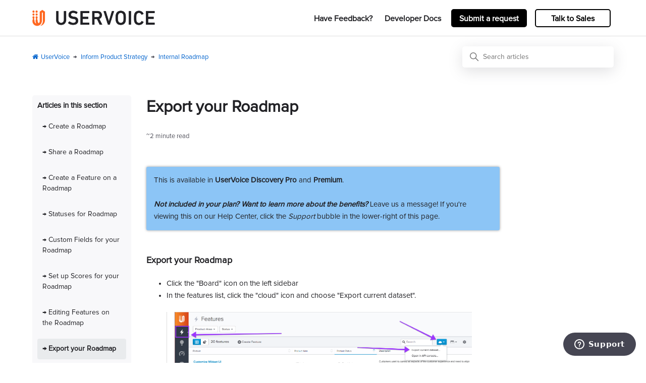

--- FILE ---
content_type: text/html; charset=utf-8
request_url: https://help.uservoice.com/hc/en-us/articles/360035484733-Export-your-Roadmap
body_size: 8400
content:
<!DOCTYPE html>
<html dir="ltr" lang="en-US">
<head>
  <meta charset="utf-8" />
  <!-- v26860 -->


  <title>Export your Roadmap &ndash; UserVoice</title>

  

  <meta name="description" content="This is available in UserVoice Discovery Pro and Premium.Not included in your plan? Want to learn more about the benefits? Leave us a..." /><meta property="og:image" content="https://help.uservoice.com/hc/theming_assets/01HZKTXWZX5PWJDZN8HHW9P6Z6" />
<meta property="og:type" content="website" />
<meta property="og:site_name" content="UserVoice" />
<meta property="og:title" content="Export your Roadmap" />
<meta property="og:description" content="This is available in UserVoice Discovery Pro and Premium.Not included in your plan? Want to learn more about the benefits? Leave us a message! If you're viewing this on our Help Center, click the S..." />
<meta property="og:url" content="https://help.uservoice.com/hc/en-us/articles/360035484733-Export-your-Roadmap" />
<link rel="canonical" href="https://help.uservoice.com/hc/en-us/articles/360035484733-Export-your-Roadmap">
<link rel="alternate" hreflang="en-us" href="https://help.uservoice.com/hc/en-us/articles/360035484733-Export-your-Roadmap">
<link rel="alternate" hreflang="x-default" href="https://help.uservoice.com/hc/en-us/articles/360035484733-Export-your-Roadmap">

  <link rel="stylesheet" href="//static.zdassets.com/hc/assets/application-f34d73e002337ab267a13449ad9d7955.css" media="all" id="stylesheet" />
  <link rel="stylesheet" type="text/css" href="/hc/theming_assets/9371377/360002870394/style.css?digest=47021698714131">

  <link rel="icon" type="image/x-icon" href="/hc/theming_assets/01HZKTXX3X6GQM25NYQ0AQ3DBB">

    <script async src="https://www.googletagmanager.com/gtag/js?id=G-5FXCW6HTEZ"></script>
<script>
  window.dataLayer = window.dataLayer || [];
  function gtag(){dataLayer.push(arguments);}
  gtag('js', new Date());
  gtag('config', 'G-5FXCW6HTEZ');
</script>


  <meta content="width=device-width, initial-scale=1.0" name="viewport" />
<!-- Make the translated search clear button label available for use in JS -->
<!-- See buildClearSearchButton() in script.js -->
<script type="text/javascript">window.searchClearButtonLabelLocalized = "Clear search";</script>
<link rel="stylesheet" href="https://cdnjs.cloudflare.com/ajax/libs/font-awesome/4.7.0/css/font-awesome.min.css">

<!-- Google Tag Manager -->
<script>(function(w,d,s,l,i){w[l]=w[l]||[];w[l].push({'gtm.start':
new Date().getTime(),event:'gtm.js'});var f=d.getElementsByTagName(s)[0],
j=d.createElement(s),dl=l!='dataLayer'?'&l='+l:'';j.async=true;j.src=
'https://www.googletagmanager.com/gtm.js?id='+i+dl;f.parentNode.insertBefore(j,f);
})(window,document,'script','dataLayer','GTM-NGX7B49');</script>
<!-- End Google Tag Manager -->
  
</head>
<body class="">
  
  
  

  <!-- Google Tag Manager (noscript) -->
<noscript><iframe src="https://www.googletagmanager.com/ns.html?id=GTM-NGX7B49"
height="0" width="0" style="display:none;visibility:hidden"></iframe></noscript>
<!-- End Google Tag Manager (noscript) -->

<header class="header">

  <div class="logo">
    <a title="Home" href="/hc/en-us">
      <img src="/hc/theming_assets/01HZKTXWZX5PWJDZN8HHW9P6Z6" alt="UserVoice Help Center home page" />
    </a>
  </div>

  <div class="nav-wrapper-desktop">
    <nav class="user-nav" id="user-nav">
      <ul class="user-nav-list">
        <li></li>
        <a href="https://feedback.uservoice.com/forums/1-general-feedback" target="_blank">Have Feedback?</a>
        <a href="https://developer.uservoice.com" target="_blank">Developer Docs</a>
        <li><a class="submit-a-request cta black" href="/hc/en-us/requests/new">Submit a request</a></li>
        <a href="https://uservoice.com/request-demo" class="cta white" target="_blank">Talk to Sales</a>
        <!--
          <li>
            <a class="sign-in" rel="nofollow" data-auth-action="signin" title="Opens a dialog" role="button" href="https://uservoice.zendesk.com/access?brand_id=360002870394&amp;return_to=https%3A%2F%2Fhelp.uservoice.com%2Fhc%2Fen-us%2Farticles%2F360035484733-Export-your-Roadmap">
              Sign in
            </a>
          </li>
        -->
      </ul>
    </nav>
    
  </div>

  <div class="nav-wrapper-mobile">
    <button class="menu-button-mobile" aria-controls="user-nav-mobile" aria-expanded="false" aria-label="Toggle navigation menu">
      
      <svg xmlns="http://www.w3.org/2000/svg" width="16" height="16" focusable="false" viewBox="0 0 16 16" class="icon-menu">
        <path fill="none" stroke="currentColor" stroke-linecap="round" d="M1.5 3.5h13m-13 4h13m-13 4h13"/>
      </svg>
    </button>
    <nav class="menu-list-mobile" id="user-nav-mobile" aria-expanded="false">
      <ul class="menu-list-mobile-items">
        
          <li class="item">
            <a role="menuitem" rel="nofollow" data-auth-action="signin" title="Opens a dialog" href="https://uservoice.zendesk.com/access?brand_id=360002870394&amp;return_to=https%3A%2F%2Fhelp.uservoice.com%2Fhc%2Fen-us%2Farticles%2F360035484733-Export-your-Roadmap">
              Sign in
            </a>
          </li>
          <li class="nav-divider"></li>
        
        <li class="item"></li>
        <li class="item"><a href="https://feedback.uservoice.com/forums/1-general-feedback" target="_blank">Have Feedback?</a></li>
        <li class="item"><a href="https://developer.uservoice.com" target="_blank">Developer Docs</a></li>
        <li class="item"><a class="submit-a-request" role="menuitem" href="/hc/en-us/requests/new">Submit a request</a></li>
        <li class="item"><a href="https://uservoice.com/request-demo" class="cta white" target="_blank">Talk to Sales</a></li>
        <li class="nav-divider"></li>
        
        </li>
      </ul>
    </nav>
  </div>

</header>

  <main role="main">
    <div class="container-divider"></div>
<div class="container">
  <nav class="sub-nav">
    <ol class="breadcrumbs">
  
    <li title="UserVoice">
      
        <a href="/hc/en-us">UserVoice</a>
      
    </li>
  
    <li title="Inform Product Strategy">
      
        <a href="/hc/en-us/categories/1500000673061-Inform-Product-Strategy">Inform Product Strategy</a>
      
    </li>
  
    <li title="Internal Roadmap">
      
        <a href="/hc/en-us/sections/4413406718227-Internal-Roadmap">Internal Roadmap</a>
      
    </li>
  
</ol>

    <div class="search-container">
      <svg xmlns="http://www.w3.org/2000/svg" width="12" height="12" focusable="false" viewBox="0 0 12 12" class="search-icon" aria-hidden="true">
        <circle cx="4.5" cy="4.5" r="4" fill="none" stroke="currentColor"/>
        <path stroke="currentColor" stroke-linecap="round" d="M11 11L7.5 7.5"/>
      </svg>
      <form role="search" class="search" data-search="" action="/hc/en-us/search" accept-charset="UTF-8" method="get"><input type="hidden" name="utf8" value="&#x2713;" autocomplete="off" /><input type="search" name="query" id="query" placeholder="Search articles" aria-label="Search articles" /></form>
    </div>
  </nav>

  <div class="article-container" id="article-container">
    <aside class="article-sidebar" aria-labelledby="section-articles-title">
      
        <div class="collapsible-sidebar">
          <button type="button" class="collapsible-sidebar-toggle" aria-labelledby="section-articles-title" aria-expanded="false">
            <svg xmlns="http://www.w3.org/2000/svg" width="20" height="20" focusable="false" viewBox="0 0 12 12" aria-hidden="true" class="collapsible-sidebar-toggle-icon chevron-icon">
              <path fill="none" stroke="currentColor" stroke-linecap="round" d="M3 4.5l2.6 2.6c.2.2.5.2.7 0L9 4.5"/>
            </svg>
            <svg xmlns="http://www.w3.org/2000/svg" width="20" height="20" focusable="false" viewBox="0 0 12 12" aria-hidden="true" class="collapsible-sidebar-toggle-icon x-icon">
              <path stroke="currentColor" stroke-linecap="round" d="M3 9l6-6m0 6L3 3"/>
            </svg>
          </button>
          <span id="section-articles-title" class="collapsible-sidebar-title sidenav-title">
            Articles in this section
          </span>
          <div class="collapsible-sidebar-body">
            <ul>
              
                <li>
                  <a href="/hc/en-us/articles/15687909385491-Create-a-Roadmap" class="sidenav-item ">→ Create a Roadmap</a>
                </li>
              
                <li>
                  <a href="/hc/en-us/articles/15687867520147-Share-a-Roadmap" class="sidenav-item ">→ Share a Roadmap</a>
                </li>
              
                <li>
                  <a href="/hc/en-us/articles/360035484813-Create-a-Feature-on-a-Roadmap" class="sidenav-item ">→ Create a Feature on a Roadmap</a>
                </li>
              
                <li>
                  <a href="/hc/en-us/articles/360035484793-Statuses-for-Roadmap" class="sidenav-item ">→ Statuses for Roadmap</a>
                </li>
              
                <li>
                  <a href="/hc/en-us/articles/360035484773-Custom-Fields-for-your-Roadmap" class="sidenav-item ">→ Custom Fields for your Roadmap</a>
                </li>
              
                <li>
                  <a href="/hc/en-us/articles/360035484753-Set-up-Scores-for-your-Roadmap" class="sidenav-item ">→ Set up Scores for your Roadmap</a>
                </li>
              
                <li>
                  <a href="/hc/en-us/articles/11348656345619-Editing-Features-on-the-Roadmap" class="sidenav-item ">→ Editing Features on the Roadmap</a>
                </li>
              
                <li>
                  <a href="/hc/en-us/articles/360035484733-Export-your-Roadmap" class="sidenav-item current-article">→ Export your Roadmap</a>
                </li>
              
            </ul>
            
          </div>
        </div>
      
    </aside>

    <article id="main-content" class="article">
      <header class="article-header">
        <h1 title="Export your Roadmap" class="article-title">
          Export your Roadmap
          
        </h1>

        <div class="article-author">
          
          <div class="article-meta">
            

            <div class="meta-group">
              <!-- Remove created/edit at time
              
                <span class="meta-data"><time datetime="2022-10-26T20:20:12Z" title="2022-10-26T20:20:12Z" data-datetime="relative">October 26, 2022 20:20</time></span>
                <span class="meta-data">Updated</span>
               -->
              <span class="meta-data">~<span id="time"></span> minute read</span>
            </div>
          </div>
        </div>

        
      </header>

      <section class="article-info">
        <div class="article-content">
          <div class="article-body"><div class="upgrade-box">This is available in <strong>UserVoice</strong> <strong>Discovery Pro</strong> and <strong>Premium</strong>.<br><br><strong><em>Not included in your plan?</em> <em>Want to learn more about the benefits?</em></strong> Leave us a message! If you're viewing this on our Help Center, click the <em>Support</em> bubble in the lower-right of this page.</div>
<h3>&nbsp;</h3>
<h3>Export your Roadmap</h3>
<ul>
<li>Click the "Board" icon on the left sidebar</li>
<li>In the features list, click the "cloud" icon and choose "Export current dataset".</li>
</ul>
<div>
<blockquote><img src="/hc/article_attachments/360048302533/features.png" alt="features.png"></blockquote>
</div>
<div>&nbsp;</div>
<div><strong>How it Works:</strong></div>
<div>
<ul>
<li>The export will respect your status and product area filters, and your search parameters.</li>
<li>All columns (Feature Custom Fields, Scores, and Segments) will be included in the export, even if they are not visible on the Features Grid.</li>
<li>The admin who exports the data, will receive an email with a link to download the file. The email will come from noreply@[yoursubdomain].uservoice.com</li>
</ul>
</div>
<h3>Columns Included in the Export:</h3>
<div>
<div>&nbsp;</div>
<div>
<table>
<tbody>
<tr>
<td class="">
<p><strong>Column Headers</strong></p>
</td>
<td class="">
<p><strong>Notes</strong></p>
</td>
</tr>
<tr>
<td>
<p>id</p>
</td>
<td class="">Unique internal ID of the feature</td>
</tr>
<tr>
<td>
<p>admin_url</p>
</td>
<td class="">Hyperlink to the feature in the UserVoice admin console (back-end)</td>
</tr>
<tr>
<td>
<p>name</p>
</td>
<td class="">The name of the feature</td>
</tr>
<tr>
<td>
<p>description</p>
</td>
<td class="">The description of the feature</td>
</tr>
<tr>
<td>
<p>product_area.id</p>
</td>
<td class="">The unique ID of an associated product area</td>
</tr>
<tr>
<td>
<p>product_area.name</p>
</td>
<td class="">The name of an associated product area</td>
</tr>
<tr>
<td>
<p>feature_status.id</p>
</td>
<td class="">The unique ID of the status assigned to the feature</td>
</tr>
<tr>
<td>
<p>feature_status.name</p>
</td>
<td class="">The name of the status assigned to the feature</td>
</tr>
<tr>
<td>
<p>created_timestamp</p>
</td>
<td class="">When the feature was created</td>
</tr>
<tr>
<td>
<p>created_by_user.id</p>
</td>
<td class="">The unique ID of the user who created the Feature</td>
</tr>
<tr>
<td class="">
<p>created_by_user.email_address</p>
</td>
<td class="">Email address of the user who created the Feature</td>
</tr>
<tr>
<td>
<p>created_by_user.name</p>
</td>
<td class="">User name of the creator of the feature</td>
</tr>
<tr>
<td>
<p>updated_timestamp</p>
</td>
<td class="">The timestamp of the last update to the feature</td>
</tr>
<tr>
<td>
<p>updated_by_user.id</p>
</td>
<td class="">Unique ID of who performed the update</td>
</tr>
<tr>
<td>
<p>updated_by_user.email_address</p>
</td>
<td class="">Email address of the user who performed the last update</td>
</tr>
<tr>
<td>
<p>updated_by_user.name</p>
</td>
<td class="">User name of who last updated the Feature</td>
</tr>
<tr>
<td class="">suggestions_count</td>
<td class="wysiwyg-tmp-selected-cell">Number of suggestions linked to the feature</td>
</tr>
<tr>
<td>
<p>supporting_users_count</p>
</td>
<td class="">Number of supporters on suggestions attached to the Feature</td>
</tr>
<tr>
<td>
<p>supporting_accounts_count</p>
</td>
<td class="">Number of supporting accounts on the Feature</td>
</tr>
<tr>
<td>
<p>supporting_accounts_mrr_sum</p>
</td>
<td class="">Total MRR of accounts supporting the feature</td>
</tr>
<tr>
<td>
<p>cv_supporting_users_count.[segmentkey1]</p>
</td>
<td class="">Supporting users count for a particular predefined segment</td>
</tr>
<tr>
<td>
<p>cv_supporting_accounts_count.[segmentkey1]</p>
</td>
<td class="">Supporting accounts count for a particular predefined segment
<p>&nbsp;</p>
</td>
</tr>
<tr>
<td>
<p>cv_supporting_accounts_mrr_sum.[segmentkey1]</p>
</td>
<td class="">Total MRR of accounts for a particular predefined segment</td>
</tr>
<tr>
<td>
<p>cv_supporting_users_count.[segmentkey2]</p>
</td>
<td class="">Supporting users count for a particular predefined segment
<p>&nbsp;</p>
</td>
</tr>
<tr>
<td>
<p>cv_supporting_accounts_count.[segmentkey2]</p>
</td>
<td class="">Supporting accounts count for a particular predefined segment
<p>&nbsp;</p>
<p>&nbsp;</p>
</td>
</tr>
<tr>
<td>
<p>cv_supporting_accounts_mrr_sum.[segmentkey2]</p>
</td>
<td class="">Total MRR of accounts for a particular predefined segment
<p>&nbsp;</p>
</td>
</tr>
<tr>
<td>
<p>cf_[numericcustomfieldkey]</p>
</td>
<td class="">Custom field value&nbsp;</td>
</tr>
<tr>
<td>
<p>cv_[scorekey]</p>
</td>
<td class="">Custom field value
<p>&nbsp;</p>
</td>
</tr>
<tr>
<td>
<p>cf_[non-numericcustomfieldkey]</p>
</td>
<td class="">Custom field value</td>
</tr>
</tbody>
</table>
</div>
<h3>&nbsp;</h3>
<h3>Common Questions:</h3>
</div>
<div><strong>Q: I'm not seeing the export email?</strong></div>
<div>A: Please check your spam folder and any filters you have set up. View <a href="/hc/en-us/articles/360035485053" target="_self">this article</a> for more troubleshooting.&nbsp;</div>
<div>&nbsp;</div>
<div>&nbsp;</div>
<div>&nbsp;</div>
<div>&nbsp;</div></div>

          

          
        </div>
      </section>

      <footer>
        <div class="article-footer">
          
          
        </div>
        
          <div class="article-votes">
            <span class="article-votes-question" id="article-votes-label">Was this article helpful?</span>
            <div class="article-votes-controls" role="group" aria-labelledby="article-votes-label">
              <button type="button" class="button article-vote article-vote-up" data-helper="vote" data-item="article" data-type="up" data-id="360035484733" data-upvote-count="4" data-vote-count="5" data-vote-sum="3" data-vote-url="/hc/en-us/articles/360035484733/vote" data-value="null" data-label="4 out of 5 found this helpful" data-selected-class="button-primary" aria-label="This article was helpful" aria-pressed="false">Yes</button>
              <button type="button" class="button article-vote article-vote-down" data-helper="vote" data-item="article" data-type="down" data-id="360035484733" data-upvote-count="4" data-vote-count="5" data-vote-sum="3" data-vote-url="/hc/en-us/articles/360035484733/vote" data-value="null" data-label="4 out of 5 found this helpful" data-selected-class="button-primary" aria-label="This article was not helpful" aria-pressed="false">No</button>
            </div>
            <small class="article-votes-count">
              <span class="article-vote-label" data-helper="vote" data-item="article" data-type="label" data-id="360035484733" data-upvote-count="4" data-vote-count="5" data-vote-sum="3" data-vote-url="/hc/en-us/articles/360035484733/vote" data-value="null" data-label="4 out of 5 found this helpful">4 out of 5 found this helpful</span>
            </small>
          </div>
        

        <div class="article-more-questions">
          Have more questions? <a href="/hc/en-us/requests/new">Submit a request</a>
        </div>
        <div class="article-return-to-top">
          <a href="#article-container">
            Return to top
            <svg xmlns="http://www.w3.org/2000/svg" class="article-return-to-top-icon" width="20" height="20" focusable="false" viewBox="0 0 12 12" aria-hidden="true">
              <path fill="none" stroke="currentColor" stroke-linecap="round" d="M3 4.5l2.6 2.6c.2.2.5.2.7 0L9 4.5"/>
            </svg>
          </a>
        </div>
      </footer>

      <div class="article-relatives">
        
          <div data-recent-articles></div>
        
        
          
  <section class="related-articles">
    
      <h2 class="related-articles-title">Related articles</h2>
    
    <ul>
      
        <li>
          <a href="/hc/en-us/related/click?data=[base64]%3D--68b40a1b71f941b16a549f39d69261e2dcc06729" rel="nofollow">Editing Features on the Roadmap</a>
        </li>
      
        <li>
          <a href="/hc/en-us/related/click?data=[base64]%3D%3D--3cf7719bcb1db6045a78dce258bb3c471e58d189" rel="nofollow">Prioritize your Roadmap</a>
        </li>
      
        <li>
          <a href="/hc/en-us/related/click?data=BAh7CjobZGVzdGluYXRpb25fYXJ0aWNsZV9pZGwrCKmGydNTADoYcmVmZXJyZXJfYXJ0aWNsZV9pZGwrCD2EydNTADoLbG9jYWxlSSIKZW4tdXMGOgZFVDoIdXJsSSI%2FL2hjL2VuLXVzL2FydGljbGVzLzM2MDAzNTQ4NTM1My1UcmFuc2xhdGlvbi1mb3ItdGhlLVdpZGdldAY7CFQ6CXJhbmtpCA%3D%3D--1880259c2eecf01163f48eb01e21ce0b9f7d4c04" rel="nofollow">Translation for the Widget</a>
        </li>
      
        <li>
          <a href="/hc/en-us/related/click?data=[base64]%3D%3D--3e6bd9bc50aa33fa5a5ee8a7cd6db4254afa53d7" rel="nofollow">Create a Feature on a Roadmap</a>
        </li>
      
        <li>
          <a href="/hc/en-us/related/click?data=[base64]%3D%3D--69c7ddd2535e7b2b40e12a4fb4524880bdf7b471" rel="nofollow">Statuses for Roadmap</a>
        </li>
      
    </ul>
  </section>


        
      </div>
      
    </article>
  </div>
</div>
<script type="application/ld+json">
{
  "@context": "https://schema.org",
  "@graph": [
    {
      "@type": "WebPage",
      "@id": "https://help.uservoice.com/hc/en-us/articles/360035484733-Export-your-Roadmap#webpage",
      "url": "https://help.uservoice.com/hc/en-us/articles/360035484733-Export-your-Roadmap",
      "name": "Export your Roadmap",
      "description": "This is available in UserVoice Discovery Pro and Premium.Not included in your plan? Want to learn more about the benefits? Leave us a message! If you&#39;re view...",
      "datePublished": "2019-09-07 01:34:17 UTC",
      "dateModified": "2023-01-31 20:25:35 UTC",
      "inLanguage": "en-us",
      "mainEntity": { "@id": "https://help.uservoice.com/hc/en-us/articles/360035484733-Export-your-Roadmap#article" },
      "breadcrumb": { "@id": "https://help.uservoice.com/hc/en-us/articles/360035484733-Export-your-Roadmap#breadcrumb" }
    },
    {
      "@type": "Article",
      "@id": "https://help.uservoice.com/hc/en-us/articles/360035484733-Export-your-Roadmap#article",
      "headline": "Export your Roadmap",
      "description": "This is available in UserVoice Discovery Pro and Premium.Not included in your plan? Want to learn more about the benefits? Leave us a message! If you&#39;re view...",
      "datePublished": "2019-09-07 01:34:17 UTC",
      "dateModified": "2023-01-31 20:25:35 UTC",
      "inLanguage": "en-us",
      "articleSection": "Internal Roadmap",
      "author": {
        "@type": "Organization",
        "name": "UserVoice"
      },
      "publisher": {
        "@type": "Organization",
        "@id": "https://www.uservoice.com/#organization",
        "name": "UserVoice",
        "alternateName": "UserVoice Inc.",
        "logo": {
          "@type": "ImageObject",
          "url": "https://cdn.prod.website-files.com/60d5fccd073e73765ce22806/638a3ce6e7d4101757891810_UserVoice-logo.svg",
          "width": 39,
          "height": 51
        }
      },
      "mainEntityOfPage": {
        "@type": "WebPage",
        "@id": "https://help.uservoice.com/hc/en-us/articles/360035484733-Export-your-Roadmap"
      },
      "keywords": [
        "AI theme detection",
        "user feedback",
        "trend analysis",
        "UserVoice",
        "product management",
        "feature prioritization"
      ],
      "wordCount": 700,
      "timeRequired": "PT2M"
    },
    {
      "@type": "BreadcrumbList",
      "@id": "https://help.uservoice.com/hc/en-us/articles/360035484733-Export-your-Roadmap#breadcrumb",
      "itemListElement": [
        { "@type": "ListItem", "position": 1, "name": "Help Center", "item": "https://help.uservoice.com/hc/en-us" },
        { "@type": "ListItem", "position": 2, "name": "Internal Roadmap", "item": "https://help.uservoice.com/hc/en-us/sections/4413406718227-Internal-Roadmap" },
        { "@type": "ListItem", "position": 3, "name": "Export your Roadmap", "item": "https://help.uservoice.com/hc/en-us/articles/360035484733-Export-your-Roadmap" }
      ]
    },
    {
      "@type": "Organization",
      "@id": "https://www.uservoice.com/#organization",
      "name": "UserVoice",
      "alternateName": "UserVoice Inc.",
      "url": "https://www.uservoice.com/",
      "logo": {
        "@type": "ImageObject",
        "url": "https://cdn.prod.website-files.com/60d5fccd073e73765ce22806/638a3ce6e7d4101757891810_UserVoice-logo.svg",
        "width": 39,
        "height": 51
      },
      "sameAs": [
        "https://x.com/uservoiceinc",
        "https://www.linkedin.com/company/uservoice",
        "https://www.youtube.com/@weareuservoice"
      ]
    }
  ]
}
</script>
<script>
(function() {
  var articleId = 360035484733;
  var assetUrl = "/hc/theming_assets/01K4T6HRZRAJM9CDVHV7QJKXWY"; // theme asset URL

  fetch(assetUrl, {cache: 'no-store'})
    .then(function(res){ return res.json(); })
    .then(function(map){
      var ld = map[String(articleId)];
      if (!ld) return;
      var s = document.createElement('script');
      s.type = 'application/ld+json';
      s.text = JSON.stringify(ld);
      document.head.appendChild(s);
    })
    .catch(function(){ /* no-op */ });
})();
</script>

  </main>

  <footer class="footer">
  <div class="footer-inner">
    
    <div class="container-large">
      <div class="footer_grid">
        <div id="w-node-_4dce85ef-d393-8c38-3ae3-aafdb28fc6fb-b28fc6f7" class="footer_logo-wrap">
          <a href="/" aria-current="page" class="footer_social-link w-inline-block w--current"><img src="https://assets.website-files.com/60d5fccd073e73765ce22806/638a3ce6e7d4101757891810_UserVoice-logo.svg" loading="lazy" alt="" class="footer_logo"></a>
          <div class="margin-top margin-medium">
            <div class="text-size-regular small-space">We’re on a mission to change the way the world builds software and digital products for the better.</div>
          </div>
          <div class="margin-top margin-small">
            <div class="footer_social-wrap"><a href="https://twitter.com/uservoice?lang=en" class="footer_social-link w-inline-block"><img src="https://assets.website-files.com/60d5fccd073e73765ce22806/639b6e7e40e76b1db813b278_60d5fccd073e73839ee22866_twiiter%20Path%201.svg" loading="lazy" alt="" class="icon-1x1-small foot"></a><a href="https://www.linkedin.com/company/uservoice" class="footer_social-link w-inline-block"><img src="https://assets.website-files.com/60d5fccd073e73765ce22806/639b6e73399d4abbc00fe2b9_60d5fccd073e73e53ae22864_linkedin%20Shape%201.svg" loading="lazy" alt="" class="icon-1x1-small foot"></a></div>
          </div>
        </div>
        <div id="w-node-_4dce85ef-d393-8c38-3ae3-aafdb28fc714-b28fc6f7" class="footer_column _1"></div>
        <div id="w-node-_4dce85ef-d393-8c38-3ae3-aafdb28fc700-b28fc6f7" class="footer_column">
          <h3 class="text-size-regular text-weight-bold">Resources</h3>
          <a href="https://www.uservoice.com/request-demo" class="text-size-regular small-space text-style-link">Talk to Sales</a><a href="https://uservoice.com/blog" class="text-size-regular small-space text-style-link">Blog</a><a href="https://uservoice.com/ebooks" class="text-size-regular small-space text-style-link">eBooks</a><a href="https://uservoice.com/security-compliance" class="text-size-regular small-space text-style-link">Security &amp; Compliance</a><a href="https://uservoice.com/glossary" class="text-size-regular small-space text-style-link">Glossary</a><a href="https://feedback.uservoice.com/" target="_blank" class="text-size-regular small-space text-style-link">Give Feedback</a>
        </div>
        <div id="w-node-_4dce85ef-d393-8c38-3ae3-aafdb28fc70b-b28fc6f7" class="footer_column">
          <h3 class="text-size-regular text-weight-bold">Product</h3>
          <a href="https://uservoice.com/pricing" class="text-size-regular small-space text-style-link">Pricing</a><a id="w-node-c9eff8ea-f947-2836-2a1f-95890666ed6b-b28fc6f7" href="https://status.uservoice.com/" class="text-size-regular small-space text-style-link">System Status</a>
        </div>
      </div>
      <div class="footer_bottom-row"><a href="https://uservoice.com/tos" class="text-size-regular small-space text-style-link solo">Terms</a><a href="https://uservoice.com/privacy" class="text-size-regular small-space text-style-link solo">Privacy</a></div>
    </div>

    <div class="footer-language-selector">
      
    </div>
  </div>
</footer>
<script src="https://v46xg3ljl03j.statuspage.io/embed/script.js"></script>


  <!-- / -->

  
  <script src="//static.zdassets.com/hc/assets/en-us.bbb3d4d87d0b571a9a1b.js"></script>
  

  <script type="text/javascript">
  /*

    Greetings sourcecode lurker!

    This is for internal Zendesk and legacy usage,
    we don't support or guarantee any of these values
    so please don't build stuff on top of them.

  */

  HelpCenter = {};
  HelpCenter.account = {"subdomain":"uservoice","environment":"production","name":"UserVoice"};
  HelpCenter.user = {"identifier":"da39a3ee5e6b4b0d3255bfef95601890afd80709","email":null,"name":"","role":"anonymous","avatar_url":"https://assets.zendesk.com/hc/assets/default_avatar.png","is_admin":false,"organizations":[],"groups":[]};
  HelpCenter.internal = {"asset_url":"//static.zdassets.com/hc/assets/","web_widget_asset_composer_url":"https://static.zdassets.com/ekr/snippet.js","current_session":{"locale":"en-us","csrf_token":null,"shared_csrf_token":null},"usage_tracking":{"event":"article_viewed","data":"[base64]--e0ce97f882a981b1d0a46d220f3c0db25fc02df1","url":"https://help.uservoice.com/hc/activity"},"current_record_id":"360035484733","current_record_url":"/hc/en-us/articles/360035484733-Export-your-Roadmap","current_record_title":"Export your Roadmap","current_text_direction":"ltr","current_brand_id":360002870394,"current_brand_name":"UserVoice","current_brand_url":"https://uservoice.zendesk.com","current_brand_active":true,"current_path":"/hc/en-us/articles/360035484733-Export-your-Roadmap","show_autocomplete_breadcrumbs":true,"user_info_changing_enabled":false,"has_user_profiles_enabled":false,"has_end_user_attachments":true,"user_aliases_enabled":false,"has_anonymous_kb_voting":true,"has_multi_language_help_center":true,"show_at_mentions":false,"embeddables_config":{"embeddables_web_widget":true,"embeddables_help_center_auth_enabled":true,"embeddables_connect_ipms":false},"answer_bot_subdomain":"static","gather_plan_state":"not_started","has_article_verification":false,"has_gather":false,"has_ckeditor":false,"has_community_enabled":false,"has_community_badges":false,"has_community_post_content_tagging":false,"has_gather_content_tags":false,"has_guide_content_tags":true,"has_user_segments":true,"has_answer_bot_web_form_enabled":true,"has_garden_modals":false,"theming_cookie_key":"hc-da39a3ee5e6b4b0d3255bfef95601890afd80709-2-preview","is_preview":false,"has_search_settings_in_plan":true,"theming_api_version":2,"theming_settings":{"brand_color":"rgba(0, 155, 222, 1)","brand_text_color":"rgba(255, 255, 255, 1)","text_color":"rgba(33, 33, 37, 1)","link_color":"rgba(3, 100, 205, 1)","background_color":"rgba(255, 255, 255, 1)","heading_font":"'Helvetica Neue', Arial, Helvetica, sans-serif","text_font":"'Helvetica Neue', Arial, Helvetica, sans-serif","logo":"/hc/theming_assets/01HZKTXWZX5PWJDZN8HHW9P6Z6","favicon":"/hc/theming_assets/01HZKTXX3X6GQM25NYQ0AQ3DBB","homepage_background_image":"/hc/theming_assets/01HZKTXXAZNY7QTH6JVXR6KQWZ","community_background_image":"/hc/theming_assets/01HZKTXXHZ4Z13PDBZ1PRENAN6","community_image":"/hc/theming_assets/01HZKTXXQ5DCWMECHME35EDG9R","instant_search":true,"scoped_kb_search":false,"scoped_community_search":false,"show_recent_activity":false,"show_articles_in_section":true,"show_article_author":false,"show_article_comments":false,"show_follow_article":false,"show_recently_viewed_articles":true,"show_related_articles":true,"show_article_sharing":false,"show_follow_section":false,"show_follow_post":false,"show_post_sharing":false,"show_follow_topic":false},"has_pci_credit_card_custom_field":false,"help_center_restricted":false,"is_assuming_someone_else":false,"flash_messages":[],"user_photo_editing_enabled":true,"user_preferred_locale":"en-us","base_locale":"en-us","login_url":"https://uservoice.zendesk.com/access?brand_id=360002870394\u0026return_to=https%3A%2F%2Fhelp.uservoice.com%2Fhc%2Fen-us%2Farticles%2F360035484733-Export-your-Roadmap","has_alternate_templates":false,"has_custom_statuses_enabled":false,"has_hc_generative_answers_setting_enabled":true,"has_generative_search_with_zgpt_enabled":false,"has_suggested_initial_questions_enabled":false,"has_guide_service_catalog":true,"has_service_catalog_search_poc":false,"has_service_catalog_itam":false,"has_csat_reverse_2_scale_in_mobile":false,"has_knowledge_navigation":false,"has_unified_navigation":false,"has_unified_navigation_eap_access":false,"has_csat_bet365_branding":false,"version":"v26860","dev_mode":false};
</script>

  
  
  <script src="//static.zdassets.com/hc/assets/hc_enduser-d7240b6eea31e24cbd47b3b04ab3c4c3.js"></script>
  <script type="text/javascript" src="/hc/theming_assets/9371377/360002870394/script.js?digest=47021698714131"></script>
  
</body>
</html>